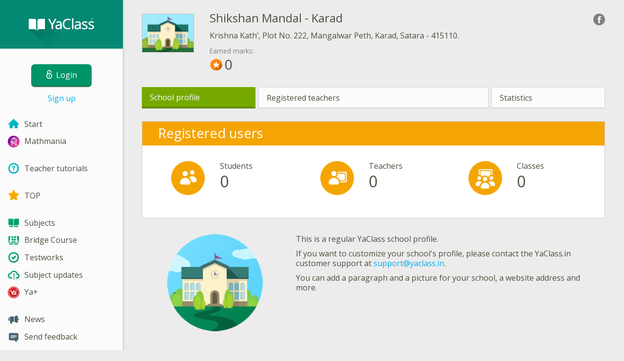

--- FILE ---
content_type: text/html; charset=utf-8
request_url: https://www.yaclass.in/SchoolProfile/5e4318ab-8eb7-4798-b755-dc006b3681aa
body_size: 7071
content:

<!DOCTYPE html>
<html lang="en" class="cat-anon">
<head prefix="og: http://ogp.me/ns#">
    <meta charset="utf-8" />
    <meta http-equiv="X-UA-Compatible" content="IE=edge" />
        <meta name="viewport" content="width=device-width, initial-scale=1.0">
    <title>School profile</title>
    <link href="//fonts.googleapis.com/css?family=Open+Sans:400italic,400,600|Roboto+Condensed:300,400&amp;subset=latin,latin-ext" rel="stylesheet" type="text/css" media="screen and (min-width: 768px)" />
<link href="//fonts.googleapis.com/css?family=Roboto+Condensed:400,300,300italic,400italic,700,700italic&amp;subset=latin,latin-ext" rel="stylesheet" type="text/css" media="screen and (max-width: 767px)" />


    <link href="https://cdnjs.cloudflare.com/ajax/libs/twitter-bootstrap/3.4.1/css/bootstrap.min.css" rel="stylesheet"/>

    <link href="//cdn.yaclass.in/bundles/Content/layout?v=M7Y4e0h-7uAKyZieMT93tVkSFoRg4G_l75Z_-FUnyGY1&av=7" rel="stylesheet"/>

    
    
    
<script>window.Yk=window.Yk||{};Yk.__load=[];window.$=window.$||function(n){Yk.__load.push(n)};Yk.context={enableRegWithCode:!0,allowPushReminder:!0,exercisePreviewPart:!1}</script>
        <link href="/favicon.ico" rel="shortcut icon" />

<link rel="apple-touch-icon" href="https://cdn.yaclass.in/7/Content/Img/favicon/YaClassIN/apple-touch-icon.png">
<link rel="icon" type="image/png" href="https://cdn.yaclass.in/7/Content/Img/favicon/YaClassIN/favicon-32x32.png" sizes="32x32">
<link rel="icon" type="image/png" href="https://cdn.yaclass.in/7/Content/Img/favicon/YaClassIN/favicon-16x16.png" sizes="16x16">
<link rel="manifest" href="/Content/Img/favicon/YaClassIN/manifest.json">
<link rel="mask-icon" href="https://cdn.yaclass.in/7/Content/Img/favicon/YaClassIN/safari-pinned-tab.svg" color="#05a087">
<meta name="msapplication-config" content="/Content/Img/favicon/YaClassIN/browserconfig.xml" />
<meta name="theme-color" content="#3c5157">        
    <link href="//cdn.yaclass.in/bundles/Content/schoolPublicProfile?v=ePJ8JlaqLURt31azdcpKRVIvMZa6u9Jf4VZvwy8KAZc1&av=7" rel="stylesheet"/>

    
            <style>
    #school-banner-img{margin:0 0 1em}@media screen and (min-width:768px){#school-banner-img{margin:0 1em 1em 0;float:left}};
            </style>


    
    
    <meta name="description" content="School profile on YaClass - Shikshan Mandal - Karad" />


    
    

<script>window.dataLayer=window.dataLayer||[];dataLayer.push({userIsAuthenticated:!1,UserRole:"",UserClass:"",UserIsVIP:""}),function(n,t,i,r,u){n[r]=n[r]||[];n[r].push({"gtm.start":(new Date).getTime(),event:"gtm.js"});var e=t.getElementsByTagName(i)[0],f=t.createElement(i),o=r!="dataLayer"?"&l="+r:"";f.async=!0;f.src="https://www.googletagmanager.com/gtm.js?id="+u+o;e.parentNode.insertBefore(f,e)}(window,document,"script","dataLayer","GTM-PGJTG8")</script>    
    <link rel="search" type="application/opensearchdescription+xml" title="YaClass" href="/opensearch.xml" />
    <meta property="og:image" content="//uploads.cdn.yaclass.in/upload/logo/yaklass_logo_big_tr.png">

    <style>.sideBarLogoBg{background-color:#05a087!important}.sideBarButtonBg{background-color:#37ad91!important}</style>    </head>
<body itemscope itemtype="http://schema.org/WebPage" itemref="logoimg"
      class="">
    <noscript><iframe src="https://www.googletagmanager.com/ns.html?id=GTM-PGJTG8" height="0" width="0" style="display:none;visibility:hidden"></iframe></noscript>
    <div class="clmwrap">
<div class="mobile-menu-header sideBarLogoBg">
    <div class="mobile-menu-header-wrap">
            <a class="nauth-link menu-login-link" href="/Account/Login" title="Login">
                <span class="login-link-text">Login</span>
                <span class="login-link-icon sideBarButtonBg"><i class="svg-sprite-site-menu icon-lock"></i></span>
            </a>
        <button class="menu-btn close-menu" title="Menu">
            <i class="svg-sprite-site-menu icon-burger-open"></i>
        </button>
    </div>
</div>        <div class="sidebar" itemscope itemtype="http://schema.org/WPSideBar">
            <div class="wrap">
                <div class="menu-content">
                    <div class="menu-content-wrap">
                        
<div class="menu-header sideBarLogoBg">
    <div class="logo showdesktop">
        <a href="/" itemscope>
            <img id="logoimg" class="showdesktop" src="//uploads.cdn.yaclass.in/upload/menu/Menu_left/YaClass_logo_d.svg" itemprop="image" alt="YaClass logo" />
        </a>
    </div>
        <div class="loginblock showdesktop" itemscope itemtype="http://schema.org/WebPageElement">
            <button class="btn login big-login-button menu-login-link" id="loginSideBtn" title="Login" data-login-url="/Account/Login" data-no-dialog="0">
                <i class="svg-sprite-site-menu icon-lock"></i><span>Login</span>
            </button>
            <a class="nauth-link menu-register-link" href="/Account/Register">Sign up</a>
        </div>
</div>
                        <div class="menu-block">

    <nav class="menu clearfix" itemscope itemtype="http://schema.org/SiteNavigationElement">
        <div class="menu-list clearfix">

    <div class="link-item tablet-left-col">
            <a href="/">
                    <div class="icon-wrap">
                        <img src="//uploads.cdn.yaclass.in/upload/menu/Menu_left/index.svg" alt="Start" />
                    </div>
                <div class="text-wrap">
                    <span>
                        Start
                    </span>
                </div>
            </a>
    </div>
    <div class="link-item tablet-left-col separator">
            <a href="/s/mathmania-internal">
                    <div class="icon-wrap">
                        <img src="//uploads.cdn.yaclass.in/upload/logo/rema/rema_28.svg" alt="Mathmania" />
                    </div>
                <div class="text-wrap">
                    <span>
                        Mathmania
                    </span>
                </div>
            </a>
    </div>
    <div class="link-item tablet-left-col separator">
            <a href="/info/teachers/tutorials?from=anonymous-menu">
                    <div class="icon-wrap">
                        <img src="//uploads.cdn.yaclass.in/upload/menu/Menu_left/help.svg" alt="Teacher tutorials" />
                    </div>
                <div class="text-wrap">
                    <span>
                        Teacher tutorials
                    </span>
                </div>
            </a>
    </div>
    <div class="link-item tablet-left-col separator">
            <a href="/Top">
                    <div class="icon-wrap">
                        <img src="//uploads.cdn.yaclass.in/upload/menu/Menu_left/top.svg" alt="TOP" />
                    </div>
                <div class="text-wrap">
                    <span>
                        TOP
                    </span>
                </div>
            </a>
    </div>
    <div class="link-item tablet-left-col">
            <a href="/p">
                    <div class="icon-wrap">
                        <img src="//uploads.cdn.yaclass.in/upload/menu/Menu_left/New%20Subjects.svg" alt="Subjects" />
                    </div>
                <div class="text-wrap">
                    <span>
                        Subjects
                    </span>
                </div>
            </a>
    </div>
    <div class="link-item tablet-left-col">
            <a href="/p/bridge-course">
                    <div class="icon-wrap">
                        <img src="//uploads.cdn.yaclass.in/upload/menu/Menu_left/Bridge_menu.svg" alt="Bridge Course" />
                    </div>
                <div class="text-wrap">
                    <span>
                        Bridge Course
                    </span>
                </div>
            </a>
    </div>
    <div class="link-item">
            <a href="/testwork">
                    <div class="icon-wrap">
                        <img src="//uploads.cdn.yaclass.in/upload/menu/Menu_left/test_works.svg" alt="Testworks" />
                    </div>
                <div class="text-wrap">
                    <span>
                        Testworks
                    </span>
                </div>
            </a>
    </div>
    <div class="link-item">
            <a href="/p-updates">
                    <div class="icon-wrap">
                        <img src="//uploads.cdn.yaclass.in/upload/menu/Menu_left/updates.svg" alt="Subject updates" />
                    </div>
                <div class="text-wrap">
                    <span>
                        Subject updates
                    </span>
                </div>
            </a>
    </div>
    <div class="link-item separator">
            <a href="/ykplus/LandingOrManage">
                    <div class="icon-wrap">
                        <img src="//uploads.cdn.yaclass.in/upload/yaplus/YAPLUS28x28.svg" alt="Ya+" />
                    </div>
                <div class="text-wrap">
                    <span>
                        Ya+
                    </span>
                </div>
            </a>
    </div>
    <div class="link-item">
            <a href="/news">
                    <div class="icon-wrap">
                        <img src="//uploads.cdn.yaclass.in/upload/menu/Menu_left/news.svg" alt="News" />
                    </div>
                <div class="text-wrap">
                    <span>
                        News
                    </span>
                </div>
            </a>
    </div>
    <div class="link-item">
            <a href="javascript:" class="feebacklink" data-lang="">
                    <div class="icon-wrap">
                        <img src="//uploads.cdn.yaclass.in/upload/menu/Menu_left/review.svg" alt="Feedback" />
                    </div>
                <span>Send feedback</span>
            </a>
    </div>
            

                <div class="more-section">
                    <div class="link-item more-expander tablet-left-col">
                        <a href="javascript:" id="menu-more-link">
                            <i class="svg-sprite-site-menu icon-expand"></i>
                            <span>See more</span>
                        </a>
                    </div>
    <div class="link-item tablet-left-col">
            <a href="/info/contacts" class="noicon">
                <div class="text-wrap">
                    <span>
                        Contacts
                    </span>
                </div>
            </a>
    </div>
    <div class="link-item tablet-left-col">
            <a href="/info/about" class="noicon">
                <div class="text-wrap">
                    <span>
                        About Us
                    </span>
                </div>
            </a>
    </div>
    <div class="link-item">
            <a href="/info/rules" class="noicon">
                <div class="text-wrap">
                    <span>
                        Terms and Conditions
                    </span>
                </div>
            </a>
    </div>
    <div class="link-item">
            <a href="/info/privacy-policy" class="noicon">
                <div class="text-wrap">
                    <span>
                        Privacy Policy
                    </span>
                </div>
            </a>
    </div>
                </div>
        </div>
    </nav>

                        </div>
                    </div>
                </div>
            </div>
        </div>
        <div class="main-content" >
            <div class="flex">

<div class="mobile-top-bar showmobile sideBarLogoBg" itemscope itemtype="http://schema.org/WebPageElement">
    <div class="mobile-top-bar-wrap">
            <div class="logo">
                <a href="/" itemscope>
                    <img src="//uploads.cdn.yaclass.in/upload/menu/Menu_left/YaClass_logo_m.svg" alt="YaClass logo" />
                </a>
            </div>
                <a class="nauth-link menu-login-link" href="/Account/Login" title="Login">
                    <span class="login-link-icon sideBarButtonBg">
                        <i class="svg-sprite-site-menu icon-lock"></i>
                    </span>
                </a>
            <button class="menu-btn" title="Menu">
                <i class="svg-sprite-site-menu icon-burger"></i>
            </button>
    </div>
</div>                <div class="sc-wrap">
                    
                </div>
                
                <div class="flex-item">
                    <div class="tframe">
                        <div class="container-fluid wrap ">
                            <div class="sc-wrap">
                                
                            </div>
                            
<meta itemprop="mainEntity" itemscope itemref="schooltopdiv" itemtype="http://schema.org/School" />
<div itemscope itemtype="http://schema.org/School" id="schooltopdiv">
    


<header class="page-header h-share school-profile-header w-logo with-control-grp">
        <div class="pull-right">
            <div class="share42init" data-description="Shikshan Mandal - Karad"></div>
        </div>
    <div class="icon-tbl">
        <div class="logo-td">
            <div class="logo">
                <a itemprop="url" href="/SchoolProfile/5e4318ab-8eb7-4798-b755-dc006b3681aa">
                    <img itemprop="logo" src="//uploads.cdn.yaclass.in/upload/global/scool_small.png" alt="Shikshan Mandal - Karad" width="107" height="80" />
                </a>
            </div>
        </div>
        <div class="caption-td">
            <h1 id="itemtitle" itemprop="name" class="name">Shikshan Mandal - Karad</h1>
            <address itemprop="address">Krishna Kath’, Plot No. 222, Mangalwar Peth, Karad, Satara - 415110.</address>
            <div class="points-caption">Earned marks:</div>
            <div>
                <span class="earned-points">
                    <img class="points-icon r-marg" src="https://cdn.yaclass.in/7/Content/assets/points/icons/top-point.svg" />0
                </span>
            </div>
        </div>
    </div>
</header>
<ul class="list-unstyled submenu clearfix" itemscope itemtype="http://schema.org/SiteNavigationElement">
            <li class="current">
                <h2>School profile</h2>
            </li>
            <li class="item-size-2">
                <a href="/SchoolProfile/5e4318ab-8eb7-4798-b755-dc006b3681aa/Teachers">Registered teachers </a>
            </li>
            <li>
                <a href="/SchoolProfile/5e4318ab-8eb7-4798-b755-dc006b3681aa/Statistics">Statistics</a>
            </li>
</ul>

    <section id="wg-stats" class="block block-activity">
        <header class="header">
            <h3 id="h_stats">Registered users</h3>
        </header>
        <div class="blockbody">
            <div class="row">
                <div class="form-group col-sm-4 text-center">
                    <div class="row">
                        <div class="col-xs-5 col-sm-12 col-md-12 col-lg-5 text-right">
                            <img src="https://cdn.yaclass.in/7/Content/Img/widget/shkoljnikov.png" alt="Students" style="width: 70px; height: 70px;" class="img-responsive img-center lg-inline-block" />
                        </div>
                        <div class="col-xs-7 col-sm-12 col-md-12 col-lg-7 lg-text-left">
                            <div class="caption" itemscope>
                                <span itemprop="name" id="student-count-caption">Students</span>
                            </div>
                            <div class="data" itemscope itemtype="http://schema.org/QuantitativeValue" itemref="student-count-caption">
                                <meta itemprop="unitCode" content="IE" />
                                <span itemprop="value">
                                    0
                                </span>
                            </div>
                        </div>
                    </div>
                </div>
                <div class="form-group col-sm-4 text-center">
                    <div class="row">
                        <div class="col-xs-5 col-sm-12 col-md-12 col-lg-5 text-right">
                            <img src="https://cdn.yaclass.in/7/Content/Img/widget/u4itelej.png" alt="Teachers" style="width: 70px; height: 70px;" class="img-responsive img-center lg-inline-block" />
                        </div>
                        <div class="col-xs-7 col-sm-12 col-md-12 col-lg-7 lg-text-left">
                            <div class="caption" itemscope>
                                <span id="teachers-count-caption" itemprop="name">Teachers</span>
                            </div>
                            <div class="data" itemprop="numberOfEmployees" itemscope itemtype="http://schema.org/QuantitativeValue" itemref="teachers-count-caption">
                                <meta itemprop="unitCode" content="IE" />
                                <span itemprop="value">
                                    0
                                </span>
                            </div>
                        </div>
                    </div>
                </div>
                <div class="form-group col-sm-4 text-center">
                    <div class="row">
                        <div class="col-xs-5 col-sm-12 col-md-12 col-lg-5 text-right">
                            <img src="https://cdn.yaclass.in/7/Content/Img/widget/klassov.png" alt="Classes" style="width: 70px; height: 70px;" class="img-responsive img-center lg-inline-block" />
                        </div>
                        <div class="col-xs-7 col-sm-12 col-md-12 col-lg-7 lg-text-left">
                            <div class="caption" id="class-count-caption" itemscope>
                                <span id="teachers-count-caption" itemprop="name">Classes</span>
                            </div>
                            <div class="data" itemscope itemtype="http://schema.org/QuantitativeValue" itemref="class-count-caption">
                                <meta itemprop="unitCode" content="10" />
                                <span itemprop="value">
                                    0
                                </span>
                            </div>
                        </div>
                    </div>
                </div>
            </div>
        </div>
    </section>
        <div id="more-info">
            <div class="clearfix"><img alt="" class="img-responsive" id="school-banner-img" src="//uploads.cdn.yaclass.in/upload/global/school_big.png" style="width: 300px; height: 200px;" widht="343" />
<p>This is a regular YaClass school profile.</p>

<p>If you want to customize your school&#39;s profile, please contact the YaClass.in customer support at <a href="mailto:support@yaclass.in">support@yaclass.in</a>.</p>

<p>You can add a paragraph and a picture for your school, a website address and more.&nbsp;&nbsp;</p>
</div>

        </div>


    <section id="wg-teachers" class="wg-users block">
        <header class="header">
            <h3 id="h_teachers"><a href="/SchoolProfile/5e4318ab-8eb7-4798-b755-dc006b3681aa/Teachers">Registered teachers </a></h3>
        </header>
        <div class="blockbody">
                <div class="wg-empty">At this moment of time there are no teachers registred in this school</div>
        </div>
    </section>
    <div class="row">

        <div class="col-sm-6">
    <section class="block block-activity wg-top wg-class-top">
        <header class="header">
            <h3 id="h_classtop"><a href="/Top/Classes#!schoolId=1825&amp;classId=0&amp;educationProgramId=0">Active classes</a></h3>
        </header>
        <div class="blockbody">
            <div class="wrap">
                    <div class="wg-empty">Currently there are no classes in top.</div>
            </div>
            <div class="buttons hideme">
                <button class="down btn">&#9660;</button>
                <button class="up btn">&#9650;</button>
            </div>
        </div>
    </section>
</div>

        <div class="col-sm-6">
    <section class="block block-activity wg-top">
        <header class="header">
            <h3 id="h_usertop">

                    <a href="/Top/Classmates#!schoolId=1825">Active users</a>
            </h3>
        </header>
        <div class="blockbody">
            <div class="wrap">
                    <div class="wg-empty">There is not a single user in this top.</div>
            </div>
            <div class="buttons hideme">
                <button class="down btn">&#9660;</button>
                <button class="up btn">&#9650;</button>
            </div>
        </div>
    </section>
</div>

    </div>
    <section id="wg-contacts" class="block block-info link-block">
        <header class="header">
            <h3 id="h_contacts">Contacts</h3>
        </header>
        <div class="blockbody">
            <div class="row">
                <div class="col-sm-12">
                    <h4><strong>Address:</strong></h4>
                    <address itemprop="address" class="val">Krishna Kath’, Plot No. 222, Mangalwar Peth, Karad, Satara - 415110.</address>
                        <h4>Email:</h4>
                        <div class="val">
                            <a class="enc-email wait" data-val="uyv|ytkpqskpyvXuyqt6{wu"></a>
                        </div>
                                            <h4>Phone number:</h4>
                        <div class="val" itemprop="telephone"><a href="tel:(02164) - 223407">(02164) - 223407</a></div>
                                            <h4>Web site:</h4>
                        <div class="val" itemprop="url sameAs"><a href="http://shikshanmandalkarad.com/">http://shikshanmandalkarad.com/</a></div>
                                    </div>

            </div>
        </div>
    </section>
<div class="loaded-row">
    Updated at:
    <span class="utc-date-time" data-utc-date="1768718310000" data-hidedate="1"></span>
</div>
</div>


                            <div class="sc-wrap">
                                
                            </div>
                        </div>
                    </div>
                </div>
                

<div class="footer" itemscope itemtype="http://schema.org/WPFooter">
    <div class="copyright">
        <div class="tframeblock-footer">
                    <span class="cpr">Copyright &copy; 2026 YaClass Tech Private Limited</span>
                            <span class="cpr-link-wrap">
                                    <a href="/info/contacts" class="cpr-link">Contacts</a>
                            </span>
                            <span class="cpr-link-wrap">
                                    <a href="/info/rules" class="cpr-link">Terms and Conditions</a>
                            </span>
                            <span class="cpr-link-wrap">
                                    <a href="/info/privacy-policy" class="cpr-link">Privacy Policy</a>
                            </span>

        </div>
    </div>
</div>



            </div>
        </div>
    </div>
        <div id="loginDialog" class="signindialog hideme dialog">
            <div id="loginDialogPlaceHolder" class="ajax-loading"></div>
        </div>
        <div class="signindialog-overlay hideme"></div>
        <script src="https://cdnjs.cloudflare.com/ajax/libs/jquery/3.4.1/jquery.min.js" crossorigin="anonymous"></script>

    <script src="//cdn.yaclass.in/bundles/Scripts/layout/en?v=c_7SQ8KECcmjHw34nkqC7gagdkv0LQcTiDzwaPIsuT81&av=7" crossorigin="anonymous"></script>

    
    
    
        
        
    <script src="//cdn.yaclass.in/bundles/Scripts/schoolProfile?v=7EqirnZiaBxJJG3E_Pz7v9-RZEdw8sSFZSDI0VyNv7M1&av=7" crossorigin="anonymous"></script>

    

    <script>$.each(Yk.__load,function(n,t){$(t)})</script>


    <script>var sdkInstance,aiName,aisdk;$(function(){Yk.utils.renderLocalTime();$(".loaded-row").addClass("ready")});$(function(){Yk.schoolProfile.initContacts()});sdkInstance="appInsightsSDK";window[sdkInstance]="appInsights";aiName=window[sdkInstance];aisdk=window[aiName]||function(n){function i(n){t[n]=function(){var i=arguments;t.queue.push(function(){t[n].apply(t,i)})}}var t={config:n},u,f,r,e,o;t.initialize=!0;u=document;f=window;setTimeout(function(){var t=u.createElement("script");t.src=n.url||"https://az416426.vo.msecnd.net/scripts/b/ai.2.min.js";u.getElementsByTagName("script")[0].parentNode.appendChild(t)});try{t.cookie=u.cookie}catch(n){}for(t.queue=[],t.version=2,r=["Event","PageView","Exception","Trace","DependencyData","Metric","PageViewPerformance"];r.length;)i("track"+r.pop());return i("startTrackPage"),i("stopTrackPage"),e="Track"+r[0],(i("start"+e),i("stop"+e),i("setAuthenticatedUserContext"),i("clearAuthenticatedUserContext"),i("flush"),!0===n.disableExceptionTracking||n.extensionConfig&&n.extensionConfig.ApplicationInsightsAnalytics&&!0===n.extensionConfig.ApplicationInsightsAnalytics.disableExceptionTracking)||(i("_"+(r="onerror")),o=f[r],f[r]=function(n,i,u,f,e){var s=o&&o(n,i,u,f,e);return!0!==s&&t["_"+r]({message:n,url:i,lineNumber:u,columnNumber:f,error:e}),s},n.autoExceptionInstrumented=!0),t}({samplingPercentage:.3,instrumentationKey:"d1a54370-1230-45a4-98c1-a2068b0cb633"});window[aiName]=aisdk;aisdk.queue&&0===aisdk.queue.length&&aisdk.trackPageView({})</script>
</body>
</html>
